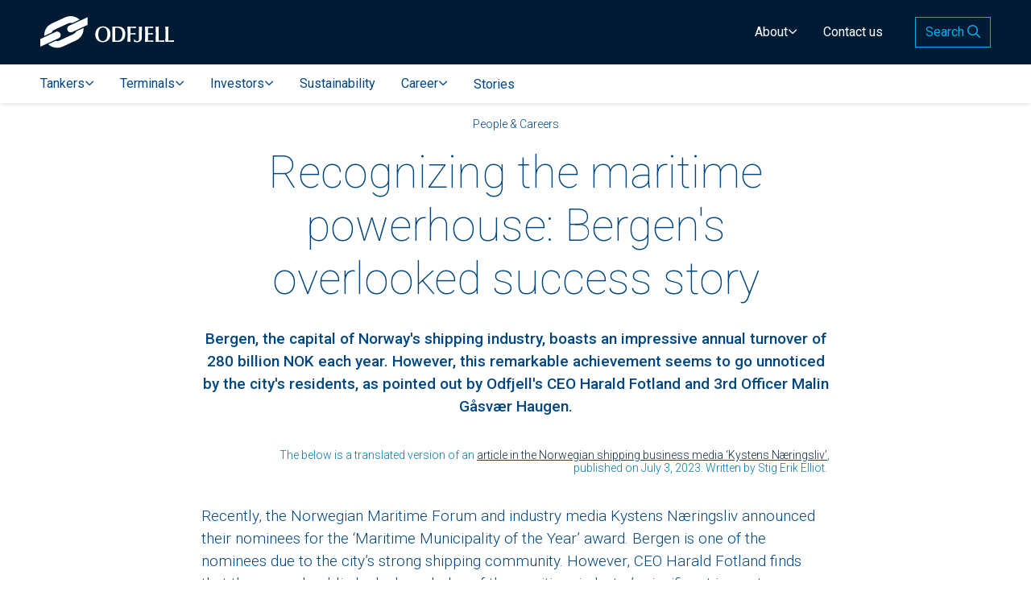

--- FILE ---
content_type: text/html; charset=UTF-8
request_url: https://www.odfjell.com/about/our-stories/recognizing-the-maritime-powerhouse-bergens-overlooked-success-story/
body_size: 9106
content:
<!DOCTYPE html>
<html lang="en-US">
<head>
  <meta charset="UTF-8">
  <meta name="viewport" content="width=device-width, initial-scale=1.0">
  <link rel="apple-touch-icon" sizes="57x57" href="https://www.odfjell.com/favicon/apple-icon-57x57.png">
  <link rel="apple-touch-icon" sizes="60x60" href="https://www.odfjell.com/favicon/apple-icon-60x60.png">
  <link rel="apple-touch-icon" sizes="72x72" href="https://www.odfjell.com/favicon/apple-icon-72x72.png">
  <link rel="apple-touch-icon" sizes="76x76" href="https://www.odfjell.com/favicon/apple-icon-76x76.png">
  <link rel="apple-touch-icon" sizes="114x114" href="https://www.odfjell.com/favicon/apple-icon-114x114.png">
  <link rel="apple-touch-icon" sizes="120x120" href="https://www.odfjell.com/favicon/apple-icon-120x120.png">
  <link rel="apple-touch-icon" sizes="144x144" href="https://www.odfjell.com/favicon/apple-icon-144x144.png">
  <link rel="apple-touch-icon" sizes="152x152" href="https://www.odfjell.com/favicon/apple-icon-152x152.png">
  <link rel="apple-touch-icon" sizes="180x180" href="https://www.odfjell.com/favicon/apple-icon-180x180.png">
  <link rel="icon" type="image/png" sizes="192x192"  href="https://www.odfjell.com/favicon/android-icon-192x192.png">
  <link rel="icon" type="image/png" sizes="32x32" href="https://www.odfjell.com/favicon/favicon-32x32.png">
  <link rel="icon" type="image/png" sizes="96x96" href="https://www.odfjell.com/favicon/favicon-96x96.png">
  <link rel="icon" type="image/png" sizes="16x16" href="https://www.odfjell.com/favicon/favicon-16x16.png">
  <link rel="manifest" href="https://www.odfjell.com/favicon/manifest.json">
  <meta name="msapplication-TileColor" content="#ffffff">
  <meta name="msapplication-TileImage" content="https://www.odfjell.com/favicon/ms-icon-144x144.png">
  <meta name="theme-color" content="#ffffff">
  <title>Recognizing the maritime powerhouse: Bergen's overlooked success story | Odfjell</title>
<meta name="description" content="Bergen, the capital of Norway&#039;s shipping industry, boasts an impressive annual turnover of 280 billion NOK each year. However, this remarkable achievement seems to go unnoticed by the city&#039;s residents, as pointed out by Odfjell&#039;s CEO Harald Fotland and 3rd Officer Malin Gåsvær Haugen.">
<meta name="keywords" content="">
<meta property="og:title" content="Recognizing the maritime powerhouse: Bergen's overlooked success story" />
<meta property="og:description" content="Bergen, the capital of Norway&#039;s shipping industry, boasts an impressive annual turnover of 280 billion NOK each year. However, this remarkable achievement seems to go unnoticed by the city&#039;s residents, as pointed out by Odfjell&#039;s CEO Harald Fotland and 3rd Officer Malin Gåsvær Haugen." />
<meta property="og:image" content="https://st-484u2x1fcj.nf.cdn.netflexapp.com/media/l/1200x630/1690279252/screenshot-2023-07-25-at-12-00-09.png" />

<meta name="twitter:defaults:card" content="summary_large_image" />
<meta name="twitter:defaults:site" content="" />
<meta name="twitter:title" content="Recognizing the maritime powerhouse: Bergen's overlooked success story" />
<meta name="twitter:image" content="https://st-484u2x1fcj.nf.cdn.netflexapp.com/media/l/1200x630/1690279252/screenshot-2023-07-25-at-12-00-09.png" />
<meta name="twitter:description" content="Bergen, the capital of Norway&#039;s shipping industry, boasts an impressive annual turnover of 280 billion NOK each year. However, this remarkable achievement seems to go unnoticed by the city&#039;s residents, as pointed out by Odfjell&#039;s CEO Harald Fotland and 3rd Officer Malin Gåsvær Haugen." />
<meta name="twitter:card" content="summary_large_image" />
<script type="application/ld+json">{"@context":"https:\/\/schema.org","@type":"WebPage","name":"Recognizing the maritime powerhouse: Bergen's overlooked success story","description":"Bergen, the capital of Norway's shipping industry, boasts an impressive annual turnover of 280 billion NOK each year. However, this remarkable achievement seems to go unnoticed by the city's residents, as pointed out by Odfjell's CEO Harald Fotland and 3rd Officer Malin Gåsvær Haugen.","image":"https:\/\/st-484u2x1fcj.nf.cdn.netflexapp.com\/media\/l\/1200x630\/1690279252\/screenshot-2023-07-25-at-12-00-09.png"}</script>

  <link rel="preconnect" href="https://fonts.googleapis.com">
  <link rel="preconnect" href="https://fonts.gstatic.com" crossorigin>
  <link href="https://fonts.googleapis.com/css2?family=Roboto:wght@100;300;400;500;700&display=swap" rel="stylesheet">
  <link
    rel="preload"
    as="style"
    href="https://www.odfjell.com/css/app.css?id=35dec4d45930c442ced9"
          >

  <link
    rel="preload"
    as="script"
    href="https://www.odfjell.com/js/app.js?id=80517f14af02605924d6"
          >

  <link
    rel="stylesheet"
    type="text/css"
    href="https://www.odfjell.com/css/app.css?id=35dec4d45930c442ced9"
          >

  <!-- Google Analytics -->
  <meta name="google-site-verification" content="AmY8A5Q8HphLLLBS2fr6I9Vz4rY13LcvnSKZ2zRIrO4" />
  <meta name="facebook-domain-verification" content="uud44h82hgdvbk7kk9qtzi1bw370bz" />

  <script type="text/javascript">
    var _gaq = _gaq || [];
    _gaq.push(['_setAccount', 'UA-15208389-1']);
    _gaq.push(['_trackPageview']);

    (function() {
        var ga = document.createElement('script'); ga.type = 'text/javascript'; ga.async = true;
        ga.src = ('https:' == document.location.protocol ? 'https://ssl' : 'http://www') + '.google-analytics.com/ga.js';
        var s = document.getElementsByTagName('script')[0]; s.parentNode.insertBefore(ga, s);
    })();
  </script>
  
</head>
<body>

  <div id="app">
    <a
  href="#content"
  id="skip-to-content"
  tabindex="2"
>Skip to content</a>

<header id="page-header">
  <v-page-header
    logo-src="https://st-484u2x1fcj.nf.cdn.netflexapp.com/media/l/165x40/1699608831/odfjell-logo-white.svg"
    logo-alt="Odfjell"
    logo-href="/"
    nav-toggle-collapsed-label="Menu"
    nav-toggle-expanded-label="Close"
    search-input-label="Search"
    search-button-label="Search"
    :main-nav-items="[{&quot;id&quot;:10006,&quot;title&quot;:&quot;Tankers&quot;,&quot;url&quot;:&quot;\/tankers&quot;,&quot;target&quot;:&quot;_self&quot;,&quot;type&quot;:&quot;page&quot;,&quot;active&quot;:false,&quot;children&quot;:[{&quot;id&quot;:10102,&quot;title&quot;:&quot;Odfjell Tankers&quot;,&quot;url&quot;:&quot;\/tankers\/odfjell-tankers&quot;,&quot;target&quot;:&quot;_self&quot;,&quot;type&quot;:&quot;page&quot;,&quot;active&quot;:false,&quot;children&quot;:[]},{&quot;id&quot;:10032,&quot;title&quot;:&quot;Odfjell Ship Management&quot;,&quot;url&quot;:&quot;\/tankers\/shipmanagement&quot;,&quot;target&quot;:&quot;_self&quot;,&quot;type&quot;:&quot;page&quot;,&quot;active&quot;:false,&quot;children&quot;:[]},{&quot;id&quot;:10034,&quot;title&quot;:&quot;Our ships&quot;,&quot;url&quot;:&quot;\/tankers\/fleet&quot;,&quot;target&quot;:&quot;_self&quot;,&quot;type&quot;:&quot;page&quot;,&quot;active&quot;:false,&quot;children&quot;:[]},{&quot;id&quot;:10111,&quot;title&quot;:&quot;Our fleet&quot;,&quot;url&quot;:&quot;\/tankers\/our-fleet&quot;,&quot;target&quot;:&quot;_self&quot;,&quot;type&quot;:&quot;page&quot;,&quot;active&quot;:false,&quot;children&quot;:[]}]},{&quot;id&quot;:10007,&quot;title&quot;:&quot;Terminals&quot;,&quot;url&quot;:&quot;\/terminals&quot;,&quot;target&quot;:&quot;_self&quot;,&quot;type&quot;:&quot;page&quot;,&quot;active&quot;:false,&quot;children&quot;:[{&quot;id&quot;:10046,&quot;title&quot;:&quot;Charleston,  USA&quot;,&quot;url&quot;:&quot;\/terminals\/charleston-usa&quot;,&quot;target&quot;:&quot;_self&quot;,&quot;type&quot;:&quot;page&quot;,&quot;active&quot;:false,&quot;children&quot;:[]},{&quot;id&quot;:10045,&quot;title&quot;:&quot;Houston, USA&quot;,&quot;url&quot;:&quot;\/terminals\/houston-usa&quot;,&quot;target&quot;:&quot;_self&quot;,&quot;type&quot;:&quot;page&quot;,&quot;active&quot;:false,&quot;children&quot;:[]},{&quot;id&quot;:10039,&quot;title&quot;:&quot;Noord Natie,  Belgium&quot;,&quot;url&quot;:&quot;\/terminals\/noord-natie-belgium&quot;,&quot;target&quot;:&quot;_self&quot;,&quot;type&quot;:&quot;page&quot;,&quot;active&quot;:false,&quot;children&quot;:[]},{&quot;id&quot;:10060,&quot;title&quot;:&quot;Ulsan, Korea&quot;,&quot;url&quot;:&quot;\/terminals\/ulsan-korea&quot;,&quot;target&quot;:null,&quot;type&quot;:&quot;page&quot;,&quot;active&quot;:false,&quot;children&quot;:[]},{&quot;id&quot;:10061,&quot;title&quot;:&quot;Associated terminals&quot;,&quot;url&quot;:&quot;\/terminals\/associated-terminals&quot;,&quot;target&quot;:null,&quot;type&quot;:&quot;page&quot;,&quot;active&quot;:false,&quot;children&quot;:[]}]},{&quot;id&quot;:10008,&quot;title&quot;:&quot;Investors&quot;,&quot;url&quot;:&quot;\/investor&quot;,&quot;target&quot;:&quot;_self&quot;,&quot;type&quot;:&quot;page&quot;,&quot;active&quot;:false,&quot;children&quot;:[{&quot;id&quot;:10018,&quot;title&quot;:&quot;Reports and Presentations&quot;,&quot;url&quot;:&quot;\/investors\/reports-and-presentations&quot;,&quot;target&quot;:&quot;_self&quot;,&quot;type&quot;:&quot;page&quot;,&quot;active&quot;:false,&quot;children&quot;:[]},{&quot;id&quot;:10016,&quot;title&quot;:&quot;Share information&quot;,&quot;url&quot;:&quot;\/investors\/share-information&quot;,&quot;target&quot;:&quot;_self&quot;,&quot;type&quot;:&quot;page&quot;,&quot;active&quot;:false,&quot;children&quot;:[]},{&quot;id&quot;:10017,&quot;title&quot;:&quot;Press releases&quot;,&quot;url&quot;:&quot;\/investors\/press-releases&quot;,&quot;target&quot;:&quot;_self&quot;,&quot;type&quot;:&quot;page&quot;,&quot;active&quot;:false,&quot;children&quot;:[]},{&quot;id&quot;:10113,&quot;title&quot;:&quot;General Meetings&quot;,&quot;url&quot;:&quot;\/investor\/general-meetings&quot;,&quot;target&quot;:null,&quot;type&quot;:&quot;page&quot;,&quot;active&quot;:false,&quot;children&quot;:[]},{&quot;id&quot;:10019,&quot;title&quot;:&quot;Bonds&quot;,&quot;url&quot;:&quot;\/investors\/bonds&quot;,&quot;target&quot;:&quot;_self&quot;,&quot;type&quot;:&quot;page&quot;,&quot;active&quot;:false,&quot;children&quot;:[]},{&quot;id&quot;:10115,&quot;title&quot;:&quot;Webcast&quot;,&quot;url&quot;:&quot;\/investor\/webcast&quot;,&quot;target&quot;:&quot;_self&quot;,&quot;type&quot;:&quot;page&quot;,&quot;active&quot;:false,&quot;children&quot;:[]}]},{&quot;id&quot;:10117,&quot;title&quot;:&quot;Sustainability&quot;,&quot;url&quot;:&quot;\/sustainability&quot;,&quot;target&quot;:&quot;_self&quot;,&quot;type&quot;:&quot;page&quot;,&quot;active&quot;:false,&quot;children&quot;:[]},{&quot;id&quot;:10009,&quot;title&quot;:&quot;Career&quot;,&quot;url&quot;:&quot;\/career&quot;,&quot;target&quot;:&quot;_self&quot;,&quot;type&quot;:&quot;page&quot;,&quot;active&quot;:false,&quot;children&quot;:[{&quot;id&quot;:10014,&quot;title&quot;:&quot;Seafarers &amp; Competence Development&quot;,&quot;url&quot;:&quot;\/career\/odfjell-academy&quot;,&quot;target&quot;:&quot;_self&quot;,&quot;type&quot;:&quot;page&quot;,&quot;active&quot;:false,&quot;children&quot;:[]},{&quot;id&quot;:10013,&quot;title&quot;:&quot;People &amp; Careers&quot;,&quot;url&quot;:&quot;\/career\/people&quot;,&quot;target&quot;:&quot;_self&quot;,&quot;type&quot;:&quot;page&quot;,&quot;active&quot;:false,&quot;children&quot;:[]},{&quot;id&quot;:10015,&quot;title&quot;:&quot;Vacancies&quot;,&quot;url&quot;:&quot;\/career\/vacancies&quot;,&quot;target&quot;:null,&quot;type&quot;:&quot;page&quot;,&quot;active&quot;:false,&quot;children&quot;:[]},{&quot;id&quot;:10012,&quot;title&quot;:&quot;The Odfjell culture&quot;,&quot;url&quot;:&quot;\/career\/the-odfjell-culture&quot;,&quot;target&quot;:&quot;_self&quot;,&quot;type&quot;:&quot;page&quot;,&quot;active&quot;:false,&quot;children&quot;:[]}]},{&quot;id&quot;:10011,&quot;title&quot;:&quot;Stories&quot;,&quot;url&quot;:&quot;\/about\/our-stories&quot;,&quot;target&quot;:&quot;_self&quot;,&quot;type&quot;:&quot;page&quot;,&quot;active&quot;:true,&quot;children&quot;:[]}]"
    :support-nav-items="[{&quot;id&quot;:10004,&quot;title&quot;:&quot;About&quot;,&quot;url&quot;:&quot;\/about&quot;,&quot;target&quot;:&quot;_self&quot;,&quot;type&quot;:&quot;page&quot;,&quot;active&quot;:false,&quot;children&quot;:[{&quot;id&quot;:10027,&quot;title&quot;:&quot;Our business&quot;,&quot;url&quot;:&quot;\/about\/our-business&quot;,&quot;target&quot;:null,&quot;type&quot;:&quot;page&quot;,&quot;active&quot;:false,&quot;children&quot;:[]},{&quot;id&quot;:10028,&quot;title&quot;:&quot;Our organization&quot;,&quot;url&quot;:&quot;\/about\/our-organization&quot;,&quot;target&quot;:&quot;_self&quot;,&quot;type&quot;:&quot;page&quot;,&quot;active&quot;:false,&quot;children&quot;:[]},{&quot;id&quot;:10029,&quot;title&quot;:&quot;Our history&quot;,&quot;url&quot;:&quot;\/about\/our-history&quot;,&quot;target&quot;:null,&quot;type&quot;:&quot;page&quot;,&quot;active&quot;:false,&quot;children&quot;:[]},{&quot;id&quot;:10106,&quot;title&quot;:&quot;Media&quot;,&quot;url&quot;:&quot;\/about\/media&quot;,&quot;target&quot;:null,&quot;type&quot;:&quot;page&quot;,&quot;active&quot;:false,&quot;children&quot;:[]}]},{&quot;id&quot;:10005,&quot;title&quot;:&quot;Contact us&quot;,&quot;url&quot;:&quot;\/contact-us&quot;,&quot;target&quot;:&quot;_self&quot;,&quot;type&quot;:&quot;page&quot;,&quot;active&quot;:false,&quot;children&quot;:[]}]"
  ></v-page-header>
</header>
    <main class="main" id="content">
      <div class="site-content main-container">

  
  <div class="container">
      </div>

    <article class="section post-detail py-3">
      <div class="container">
        <div class="row">
          <div class="col-md-10 col-lg-8 mx-md-auto">
            <header class="entry-title text-center">

                              <span class="story-category navyblue mb-3">
                                          People &amp; Careers                                      </span>
              
              <h1 class="mt-3">Recognizing the maritime powerhouse: Bergen&#039;s overlooked success story</h1>
              <p class="intro">Bergen, the capital of Norway&#039;s shipping industry, boasts an impressive annual turnover of 280 billion NOK each year. However, this remarkable achievement seems to go unnoticed by the city&#039;s residents, as pointed out by Odfjell&#039;s CEO Harald Fotland and 3rd Officer Malin Gåsvær Haugen.</p>
            </header>
          </div>
        </div>

        <div class="row">
          <div class="col-lg-10  mx-lg-auto">
                        </div>
        </div>
      </div>

      <div class="entry-post-content mt-2">
                  <div class="container">
  <div class="row">
    <div class="col-md-10 col-lg-8 mx-md-auto">
      <h6 style="text-align: right;"><span class="txt-blue">The below is a translated version of an <a href="https://www.kystens.no/nyheter/de-forvalter-de-glemte-milliardverdiene-i-bergen/2-1-1474507">article in the Norwegian shipping business media ‘Kystens Næringsliv’</a>,<br />
published on July 3, 2023. Written by Stig Erik Elliot. </span></h6>

<p><br />
Recently, the Norwegian Maritime Forum and industry media Kystens Næringsliv announced their nominees for the ‘Maritime Municipality of the Year’ award. Bergen is one of the nominees due to the city’s strong shipping community. However, CEO Harald Fotland finds that the general public lacks knowledge of the maritime industry’s significant impact.</p>
<quillbot-extension-portal></quillbot-extension-portal><quillbot-extension-portal></quillbot-extension-portal><quillbot-extension-portal></quillbot-extension-portal><quillbot-extension-portal></quillbot-extension-portal><quillbot-extension-portal></quillbot-extension-portal><quillbot-extension-portal></quillbot-extension-portal><quillbot-extension-portal></quillbot-extension-portal><quillbot-extension-portal></quillbot-extension-portal><quillbot-extension-portal></quillbot-extension-portal>
    </div>
  </div>
</div>
                  <div class="container">
  <div class="row block-image light ">
    <div class="col-lg-10 mx-lg-auto">
      <div class="row m-0">
        <div class="col-sm-6 p-0">
          <picture >
      <source srcset="https://st-484u2x1fcj.nf.cdn.netflexapp.com/media/rc/540x357/1690279252/screenshot-2023-07-25-at-12-00-09.png?src=320w&res=1x 1x ,https://st-484u2x1fcj.nf.cdn.netflexapp.com/media/rc/540x357/1690279252/screenshot-2023-07-25-at-12-00-09.png?src=320w&res=2x 2x" media="(max-width: 320px)">
      <source srcset="https://st-484u2x1fcj.nf.cdn.netflexapp.com/media/rc/540x357/1690279252/screenshot-2023-07-25-at-12-00-09.png?src=480w&res=1x 1x ,https://st-484u2x1fcj.nf.cdn.netflexapp.com/media/rc/540x357/1690279252/screenshot-2023-07-25-at-12-00-09.png?src=480w&res=2x 2x" media="(max-width: 480px)">
      <source srcset="https://st-484u2x1fcj.nf.cdn.netflexapp.com/media/rc/540x357/1690279252/screenshot-2023-07-25-at-12-00-09.png?src=768w&res=1x 1x ,https://st-484u2x1fcj.nf.cdn.netflexapp.com/media/rc/540x357/1690279252/screenshot-2023-07-25-at-12-00-09.png?src=768w&res=2x 2x" media="(max-width: 768px)">
      <source srcset="https://st-484u2x1fcj.nf.cdn.netflexapp.com/media/rc/540x357/1690279252/screenshot-2023-07-25-at-12-00-09.png?src=992w&res=1x 1x ,https://st-484u2x1fcj.nf.cdn.netflexapp.com/media/rc/540x357/1690279252/screenshot-2023-07-25-at-12-00-09.png?src=992w&res=2x 2x" media="(max-width: 992px)">
      <source srcset="https://st-484u2x1fcj.nf.cdn.netflexapp.com/media/rc/540x357/1690279252/screenshot-2023-07-25-at-12-00-09.png?src=1200w&res=1x 1x ,https://st-484u2x1fcj.nf.cdn.netflexapp.com/media/rc/540x357/1690279252/screenshot-2023-07-25-at-12-00-09.png?src=1200w&res=2x 2x" media="(max-width: 1200px)">
      <source srcset="https://st-484u2x1fcj.nf.cdn.netflexapp.com/media/rc/540x357/1690279252/screenshot-2023-07-25-at-12-00-09.png?src=1440w&res=1x 1x ,https://st-484u2x1fcj.nf.cdn.netflexapp.com/media/rc/540x357/1690279252/screenshot-2023-07-25-at-12-00-09.png?src=1440w&res=2x 2x" media="(max-width: 1440px)">
      <source srcset="https://st-484u2x1fcj.nf.cdn.netflexapp.com/media/rc/540x357/1690279252/screenshot-2023-07-25-at-12-00-09.png?src=1920w&res=1x 1x ,https://st-484u2x1fcj.nf.cdn.netflexapp.com/media/rc/540x357/1690279252/screenshot-2023-07-25-at-12-00-09.png?src=1920w&res=2x 2x" media="(max-width: 1920px)">
        <img class="image" src="https://st-484u2x1fcj.nf.cdn.netflexapp.com/media/rc/540x357/1690279252/screenshot-2023-07-25-at-12-00-09.png" srcset="https://st-484u2x1fcj.nf.cdn.netflexapp.com/media/rc/540x357/1690279252/screenshot-2023-07-25-at-12-00-09.png?res=1x 1x, https://st-484u2x1fcj.nf.cdn.netflexapp.com/media/rc/540x357/1690279252/screenshot-2023-07-25-at-12-00-09.png?res=2x 2x" title="" alt="" loading="lazy">
  </picture>
        </div>
        <div class="col-sm-6 p-0 text d-flex">
          <div class="text-inner align-self-center">
            <p><strong>"Most people remain unaware of the multitude of job opportunities created, the immense value generated, the expertise contributed, and the far-reaching ripple effects of this industry"</strong><br />
says Fotland, receiving approving nods from Haugen.</p>
<quillbot-extension-portal></quillbot-extension-portal><quillbot-extension-portal></quillbot-extension-portal><quillbot-extension-portal></quillbot-extension-portal><quillbot-extension-portal></quillbot-extension-portal><quillbot-extension-portal></quillbot-extension-portal><quillbot-extension-portal></quillbot-extension-portal><quillbot-extension-portal></quillbot-extension-portal><quillbot-extension-portal></quillbot-extension-portal><quillbot-extension-portal></quillbot-extension-portal><quillbot-extension-portal></quillbot-extension-portal><quillbot-extension-portal></quillbot-extension-portal><quillbot-extension-portal></quillbot-extension-portal><quillbot-extension-portal></quillbot-extension-portal>
          </div>
        </div>
      </div>
    </div>
  </div>
</div>
                  <div class="container">
  <div class="row">
    <div class="col-md-10 col-lg-8 mx-md-auto">
      <h2>Prejudices</h2>

<p>While Fotland is Odfjell’s CEO, responsible for leading a shipping company with a turnover of 12 billion NOK and an operating profit of 2.2 billion NOK last year, Malin Gåsvær Haugen recently had her first trip as a 3rd officer on one of the company’s chemical tankers.</p>

<p>She has dreamt of a seafaring life since she was young. Both her grandfathers were sailors, and Malin grew up hearing stories about their experiences.</p>

<blockquote>
<p>"Today people have little knowledge about the industry unless they have family members working in it. It’s a shame," she says.</p>
</blockquote>

<p>Fotland suggests that biases associated with shipping may contribute to this lack of awareness.</p>

<blockquote>
<p>"When people hear the term 'shipowner,' they often think of whiskey glasses, cigars, and names like Anders Jahre and Hilmar Reksten. That's not how I perceive the industry. Those involved in shipping are passionate about the business, about the local community, and they want to create something." </p>
</blockquote>

<h2>Significant transformation</h2>

<p>Fotland took over as CEO of Odfjell in May 2022, but he has a lengthy relationship with the company. As Odfjell's chief of staff, he oversaw a significant transformation that culminated in 2015. Odfjell was not profitable, and had sky-high debt and expenses. Thus, 80 positions out of 230 at the headquarters had to be eliminated. Today, a significant number of these positions have been reinstated.</p>

<p>Odfjell's operations in Bergen currently employ over 170 employees who operate around the clock on contracts and tanker operations, transporting over 15 million tons of edible oils, hand sanitizers, and 600 other liquid substances and chemicals worldwide each year.</p>

<p>The fleet of around 80 vessels employs approximately 1,600 seafarers, some of them Norwegian like Malin, others foreign. The fact that Norwegian shipping companies employ foreign seafarers has been used to argue against the industry in terms of its significance domestically. This is a concept that does not sit well with Fotland:</p>

<blockquote>
<p>“The notion that Norwegian shipping companies employing foreign seafarers diminishes the industry's domestic significance is too simplistic. One must consider the interconnections and what is created throughout the maritime value chain."</p>
</blockquote>

<h2>Ripple effects</h2>

<p>Highlighting the ripple effects within the industry, Fotland cites industry mogul Trond Mohn's journey and the development of Frank Mohn, later known as Framo. Beginning as a pump supplier for fishing vessels, the company experienced remarkable progress when it expanded to become a supplier to the shipping industry.</p>

<blockquote>
<p>"Odfjell alone relies on somewhere between 2,000 and 2,500 pumps from Framo. If we include companies like Utkilen, Seatrans, Hansa Tankers, and Westfal-Larsen, the Bergen-based shipping companies have purchased pumps of considerable value from Framo. We are dependent on and develop each other in the maritime industry," says Fotland.</p>
</blockquote>

<h2>Good training</h2>

<p>Malin Gåsvær Haugen has experienced what she believes to be one of Odfjell's other competitive advantages: solid training and the willingness to invest in Norwegian youth seeking a career at sea.</p>
<quillbot-extension-portal></quillbot-extension-portal><quillbot-extension-portal></quillbot-extension-portal><quillbot-extension-portal></quillbot-extension-portal><quillbot-extension-portal></quillbot-extension-portal><quillbot-extension-portal></quillbot-extension-portal><quillbot-extension-portal></quillbot-extension-portal><quillbot-extension-portal></quillbot-extension-portal><quillbot-extension-portal></quillbot-extension-portal><quillbot-extension-portal></quillbot-extension-portal><quillbot-extension-portal></quillbot-extension-portal><quillbot-extension-portal></quillbot-extension-portal>
    </div>
  </div>
</div>
                  <div class="container">
  <div class="row">
    <div class="col-lg-10 mx-lg-auto single-image text-center ">
      <picture >
      <source srcset="https://st-484u2x1fcj.nf.cdn.netflexapp.com/media/l/980x753/1688544531/ce66e873326a4602946dd22c79ac7455.jpg?src=320w&res=1x 1x ,https://st-484u2x1fcj.nf.cdn.netflexapp.com/media/l/980x753/1688544531/ce66e873326a4602946dd22c79ac7455.jpg?src=320w&res=2x 2x" media="(max-width: 320px)">
      <source srcset="https://st-484u2x1fcj.nf.cdn.netflexapp.com/media/l/980x753/1688544531/ce66e873326a4602946dd22c79ac7455.jpg?src=480w&res=1x 1x ,https://st-484u2x1fcj.nf.cdn.netflexapp.com/media/l/980x753/1688544531/ce66e873326a4602946dd22c79ac7455.jpg?src=480w&res=2x 2x" media="(max-width: 480px)">
      <source srcset="https://st-484u2x1fcj.nf.cdn.netflexapp.com/media/l/980x753/1688544531/ce66e873326a4602946dd22c79ac7455.jpg?src=768w&res=1x 1x ,https://st-484u2x1fcj.nf.cdn.netflexapp.com/media/l/980x753/1688544531/ce66e873326a4602946dd22c79ac7455.jpg?src=768w&res=2x 2x" media="(max-width: 768px)">
      <source srcset="https://st-484u2x1fcj.nf.cdn.netflexapp.com/media/l/980x753/1688544531/ce66e873326a4602946dd22c79ac7455.jpg?src=992w&res=1x 1x ,https://st-484u2x1fcj.nf.cdn.netflexapp.com/media/l/980x753/1688544531/ce66e873326a4602946dd22c79ac7455.jpg?src=992w&res=2x 2x" media="(max-width: 992px)">
      <source srcset="https://st-484u2x1fcj.nf.cdn.netflexapp.com/media/l/980x753/1688544531/ce66e873326a4602946dd22c79ac7455.jpg?src=1200w&res=1x 1x ,https://st-484u2x1fcj.nf.cdn.netflexapp.com/media/l/980x753/1688544531/ce66e873326a4602946dd22c79ac7455.jpg?src=1200w&res=2x 2x" media="(max-width: 1200px)">
      <source srcset="https://st-484u2x1fcj.nf.cdn.netflexapp.com/media/l/980x753/1688544531/ce66e873326a4602946dd22c79ac7455.jpg?src=1440w&res=1x 1x ,https://st-484u2x1fcj.nf.cdn.netflexapp.com/media/l/980x753/1688544531/ce66e873326a4602946dd22c79ac7455.jpg?src=1440w&res=2x 2x" media="(max-width: 1440px)">
      <source srcset="https://st-484u2x1fcj.nf.cdn.netflexapp.com/media/l/980x753/1688544531/ce66e873326a4602946dd22c79ac7455.jpg?src=1920w&res=1x 1x ,https://st-484u2x1fcj.nf.cdn.netflexapp.com/media/l/980x753/1688544531/ce66e873326a4602946dd22c79ac7455.jpg?src=1920w&res=2x 2x" media="(max-width: 1920px)">
        <img class="d-block w-100" src="https://st-484u2x1fcj.nf.cdn.netflexapp.com/media/l/980x753/1688544531/ce66e873326a4602946dd22c79ac7455.jpg" srcset="https://st-484u2x1fcj.nf.cdn.netflexapp.com/media/l/980x753/1688544531/ce66e873326a4602946dd22c79ac7455.jpg?res=1x 1x, https://st-484u2x1fcj.nf.cdn.netflexapp.com/media/l/980x753/1688544531/ce66e873326a4602946dd22c79ac7455.jpg?res=2x 2x" title="" alt="" loading="lazy">
  </picture>
      <p class="image-caption">Malin Gåsvær Haugen on the bridge during a crossing of the Pacific Ocean.</p>
    </div>
  </div>
</div>
                  <div class="container">
  <div class="row">
    <div class="col-md-10 col-lg-8 mx-md-auto">
      <p>After sailing for a year on a frigate in the Norwegian defense forces, she obtained a bachelor's degree from the University of Southeast Norway. Alongside her studies, she worked at Grieg Green to learn more about how the industry operates. Through other students she heard about Odfjell and how the company work with its cadets.</p>

<blockquote>
<p>"I felt Odfjell was a good choice as it offered the safety of sailing with several Norwegians and had a positive reputation for training. And I haven't regretted my choice. You receive good support, and people are treated well."</p>
</blockquote>

<h2>Land-based job</h2>

<p>Even though Haugen has chosen to pursue a master's degree at the University of Southeast Norway in order to obtain a land-based job in the future, she emphasizes that a land-based career is not in her immediate plans:</p>

<blockquote>
<p>"I intend to continue sailing even after completing my master's. When you work on board you're away for a long time, but you also have long periods of leave. That suits me."<br />
 </p>
</blockquote>
<quillbot-extension-portal></quillbot-extension-portal><quillbot-extension-portal></quillbot-extension-portal><quillbot-extension-portal></quillbot-extension-portal><quillbot-extension-portal></quillbot-extension-portal><quillbot-extension-portal></quillbot-extension-portal><quillbot-extension-portal></quillbot-extension-portal><quillbot-extension-portal></quillbot-extension-portal><quillbot-extension-portal></quillbot-extension-portal><quillbot-extension-portal></quillbot-extension-portal><quillbot-extension-portal></quillbot-extension-portal><quillbot-extension-portal></quillbot-extension-portal>
    </div>
  </div>
</div>
                  <div class="container">
  <div class="row double-image pt-0 ">
    <div class="col-sm-4 offset-sm-1">
      <picture class="d-block w-100">
      <source srcset="https://st-484u2x1fcj.nf.cdn.netflexapp.com/media/rc/270x167/1688544530/36718301cd41e5fb4387fd568f22b472.jpg?src=320w&res=1x 1x ,https://st-484u2x1fcj.nf.cdn.netflexapp.com/media/rc/270x167/1688544530/36718301cd41e5fb4387fd568f22b472.jpg?src=320w&res=2x 2x" media="(max-width: 320px)">
      <source srcset="https://st-484u2x1fcj.nf.cdn.netflexapp.com/media/rc/430x248/1688544530/36718301cd41e5fb4387fd568f22b472.jpg?src=480w&res=1x 1x ,https://st-484u2x1fcj.nf.cdn.netflexapp.com/media/rc/430x248/1688544530/36718301cd41e5fb4387fd568f22b472.jpg?src=480w&res=2x 2x" media="(max-width: 480px)">
      <source srcset="https://st-484u2x1fcj.nf.cdn.netflexapp.com/media/rc/520x468/1688544530/36718301cd41e5fb4387fd568f22b472.jpg?src=768w&res=1x 1x ,https://st-484u2x1fcj.nf.cdn.netflexapp.com/media/rc/520x468/1688544530/36718301cd41e5fb4387fd568f22b472.jpg?src=768w&res=2x 2x" media="(max-width: 768px)">
      <source srcset="https://st-484u2x1fcj.nf.cdn.netflexapp.com/media/rc/210x200/1688544530/36718301cd41e5fb4387fd568f22b472.jpg?src=992w&res=1x 1x ,https://st-484u2x1fcj.nf.cdn.netflexapp.com/media/rc/210x200/1688544530/36718301cd41e5fb4387fd568f22b472.jpg?src=992w&res=2x 2x" media="(max-width: 992px)">
      <source srcset="https://st-484u2x1fcj.nf.cdn.netflexapp.com/media/rc/290x275/1688544530/36718301cd41e5fb4387fd568f22b472.jpg?src=1200w&res=1x 1x ,https://st-484u2x1fcj.nf.cdn.netflexapp.com/media/rc/290x275/1688544530/36718301cd41e5fb4387fd568f22b472.jpg?src=1200w&res=2x 2x" media="(max-width: 1200px)">
      <source srcset="https://st-484u2x1fcj.nf.cdn.netflexapp.com/media/rc/370x348/1688544530/36718301cd41e5fb4387fd568f22b472.jpg?src=1440w&res=1x 1x ,https://st-484u2x1fcj.nf.cdn.netflexapp.com/media/rc/370x348/1688544530/36718301cd41e5fb4387fd568f22b472.jpg?src=1440w&res=2x 2x" media="(max-width: 1440px)">
      <source srcset="https://st-484u2x1fcj.nf.cdn.netflexapp.com/media/rc/370x348/1688544530/36718301cd41e5fb4387fd568f22b472.jpg?src=1920w&res=1x 1x ,https://st-484u2x1fcj.nf.cdn.netflexapp.com/media/rc/370x348/1688544530/36718301cd41e5fb4387fd568f22b472.jpg?src=1920w&res=2x 2x" media="(max-width: 1920px)">
        <img class="d-block w-100" src="https://st-484u2x1fcj.nf.cdn.netflexapp.com/media/rc/370x348/1688544530/36718301cd41e5fb4387fd568f22b472.jpg" srcset="https://st-484u2x1fcj.nf.cdn.netflexapp.com/media/rc/370x348/1688544530/36718301cd41e5fb4387fd568f22b472.jpg?res=1x 1x, https://st-484u2x1fcj.nf.cdn.netflexapp.com/media/rc/370x348/1688544530/36718301cd41e5fb4387fd568f22b472.jpg?res=2x 2x" title="" alt="" loading="lazy">
  </picture>
      <p class="image-caption"></p>
    </div>
    <div class="col-sm-6">
      <picture class="d-block w-100">
      <source srcset="https://st-484u2x1fcj.nf.cdn.netflexapp.com/media/rc/270x167/1688546147/d07a6129203eb33bba9cb358c3130e85-tttt.jpg?src=320w&res=1x 1x ,https://st-484u2x1fcj.nf.cdn.netflexapp.com/media/rc/270x167/1688546147/d07a6129203eb33bba9cb358c3130e85-tttt.jpg?src=320w&res=2x 2x" media="(max-width: 320px)">
      <source srcset="https://st-484u2x1fcj.nf.cdn.netflexapp.com/media/rc/430x248/1688546147/d07a6129203eb33bba9cb358c3130e85-tttt.jpg?src=480w&res=1x 1x ,https://st-484u2x1fcj.nf.cdn.netflexapp.com/media/rc/430x248/1688546147/d07a6129203eb33bba9cb358c3130e85-tttt.jpg?src=480w&res=2x 2x" media="(max-width: 480px)">
      <source srcset="https://st-484u2x1fcj.nf.cdn.netflexapp.com/media/rc/525x302/1688546147/d07a6129203eb33bba9cb358c3130e85-tttt.jpg?src=768w&res=1x 1x ,https://st-484u2x1fcj.nf.cdn.netflexapp.com/media/rc/525x302/1688546147/d07a6129203eb33bba9cb358c3130e85-tttt.jpg?src=768w&res=2x 2x" media="(max-width: 768px)">
      <source srcset="https://st-484u2x1fcj.nf.cdn.netflexapp.com/media/rc/325x200/1688546147/d07a6129203eb33bba9cb358c3130e85-tttt.jpg?src=992w&res=1x 1x ,https://st-484u2x1fcj.nf.cdn.netflexapp.com/media/rc/325x200/1688546147/d07a6129203eb33bba9cb358c3130e85-tttt.jpg?src=992w&res=2x 2x" media="(max-width: 992px)">
      <source srcset="https://st-484u2x1fcj.nf.cdn.netflexapp.com/media/rc/445x275/1688546147/d07a6129203eb33bba9cb358c3130e85-tttt.jpg?src=1200w&res=1x 1x ,https://st-484u2x1fcj.nf.cdn.netflexapp.com/media/rc/445x275/1688546147/d07a6129203eb33bba9cb358c3130e85-tttt.jpg?src=1200w&res=2x 2x" media="(max-width: 1200px)">
      <source srcset="https://st-484u2x1fcj.nf.cdn.netflexapp.com/media/rc/565x348/1688546147/d07a6129203eb33bba9cb358c3130e85-tttt.jpg?src=1440w&res=1x 1x ,https://st-484u2x1fcj.nf.cdn.netflexapp.com/media/rc/565x348/1688546147/d07a6129203eb33bba9cb358c3130e85-tttt.jpg?src=1440w&res=2x 2x" media="(max-width: 1440px)">
      <source srcset="https://st-484u2x1fcj.nf.cdn.netflexapp.com/media/rc/565x348/1688546147/d07a6129203eb33bba9cb358c3130e85-tttt.jpg?src=1920w&res=1x 1x ,https://st-484u2x1fcj.nf.cdn.netflexapp.com/media/rc/565x348/1688546147/d07a6129203eb33bba9cb358c3130e85-tttt.jpg?src=1920w&res=2x 2x" media="(max-width: 1920px)">
        <img class="d-block w-100" src="https://st-484u2x1fcj.nf.cdn.netflexapp.com/media/rc/565x348/1688546147/d07a6129203eb33bba9cb358c3130e85-tttt.jpg" srcset="https://st-484u2x1fcj.nf.cdn.netflexapp.com/media/rc/565x348/1688546147/d07a6129203eb33bba9cb358c3130e85-tttt.jpg?res=1x 1x, https://st-484u2x1fcj.nf.cdn.netflexapp.com/media/rc/565x348/1688546147/d07a6129203eb33bba9cb358c3130e85-tttt.jpg?res=2x 2x" title="" alt="" loading="lazy">
  </picture>
      <p class="image-caption"></p>
    </div>
  </div>
</div>
                  <div class="container">
  <div class="row">
    <div class="col-md-10 col-lg-8 mx-md-auto">
      <p>Fotland believes that Haugen's combined experience at sea and theoretical background will position her uniquely among other graduates.</p>

<blockquote>
<p>"Among those working on land in the core business, about half have experience at sea, while the other half have a theoretical background. Malin will have both. She will be able to choose from a variety of jobs if she decides to go ashore." </p>
</blockquote>

<h2>Significant growth</h2>

<p>Although Bergen holds a unique position with one of the most comprehensive clusters in the world for chemical tankers, Fotland emphasizes that the city also has a strong shipping community within most segments.</p>

<p>With players like Grieg, Jebsen, Wilson, and several others, Bergen's shipping cluster has over 500 Norwegian-registered ships and around 40 active shipping companies involved in offshore, regional, and international operations.</p>

<p>In addition, there are world-leading supply companies and a strong environment for both maritime insurance and financing.</p>

<blockquote>
<p>"There is significant growth within and around the shipping companies," Fotland concludes.</p>
</blockquote>
<quillbot-extension-portal></quillbot-extension-portal><quillbot-extension-portal></quillbot-extension-portal><quillbot-extension-portal></quillbot-extension-portal><quillbot-extension-portal></quillbot-extension-portal><quillbot-extension-portal></quillbot-extension-portal><quillbot-extension-portal></quillbot-extension-portal><quillbot-extension-portal></quillbot-extension-portal><quillbot-extension-portal></quillbot-extension-portal><quillbot-extension-portal></quillbot-extension-portal><quillbot-extension-portal></quillbot-extension-portal><quillbot-extension-portal></quillbot-extension-portal>
    </div>
  </div>
</div>
              </div>

      <div class="container">
        <div class="row">
          <div class="col-lg-10 mx-lg-auto">
              <div class="entry-post-meta text-center">
                <p><small>First published 05.07.2023</small></p>
                                <p><a href="https://www.facebook.com/sharer/sharer.php?u=https%3A%2F%2Fwww.odfjell.com%2Fabout%2Four-stories%2Frecognizing-the-maritime-powerhouse-bergens-overlooked-success-story" target="_blank" class="btn btn-white"><i class="fab fa-facebook-f" aria-hidden="true" title="Share article on facebook"></i>&nbsp;&nbsp;&nbsp;SHARE<span class="sr-only">Share article on facebook</span></a>
                  <a href="https://www.linkedin.com/shareArticle?mini=true&url=https%3A%2F%2Fwww.odfjell.com%2Fabout%2Four-stories%2Frecognizing-the-maritime-powerhouse-bergens-overlooked-success-story" target="_blank" class="btn btn-white"><i class="fab fa-linkedin-in" aria-hidden="true" title="Share article on linkedin"></i>&nbsp;&nbsp;&nbsp;SHARE<span class="sr-only">Share article on linkedin</span></a>
                  <a href="http://twitter.com/share?Recognizing the maritime powerhouse: Bergen&#039;s overlooked success story&url=https%3A%2F%2Fwww.odfjell.com%2Fabout%2Four-stories%2Frecognizing-the-maritime-powerhouse-bergens-overlooked-success-story" target="_blank" class="btn btn-white"><i class="fab fa-twitter" aria-hidden="true" title="Share article on twitter"></i>&nbsp;&nbsp;&nbsp;SHARE<span class="sr-only">Shvvvare article on twitter</span></a>
                </p>
                              </div>
          </div>
        </div>
      </div>
    </article>

    <section class="section">
      <div class="container related-story text-left">
                    <h2 class="m-0 p-0">Latest stories</h2>
              </div>
    </section>
    <section class="section section-post">
      <div class="container">
        <div class="row">
                                                <article class="card">
    <div class="card_container">
                    <picture class="card_image">
      <source srcset="https://st-484u2x1fcj.nf.cdn.netflexapp.com/media/rc/380x228/1767716323/251211launchingceremony-219.jpg?src=320w&res=1x 1x ,https://st-484u2x1fcj.nf.cdn.netflexapp.com/media/rc/380x228/1767716323/251211launchingceremony-219.jpg?src=320w&res=2x 2x" media="(max-width: 320px)">
      <source srcset="https://st-484u2x1fcj.nf.cdn.netflexapp.com/media/rc/550x339/1767716323/251211launchingceremony-219.jpg?src=480w&res=1x 1x ,https://st-484u2x1fcj.nf.cdn.netflexapp.com/media/rc/550x339/1767716323/251211launchingceremony-219.jpg?src=480w&res=2x 2x" media="(max-width: 480px)">
      <source srcset="https://st-484u2x1fcj.nf.cdn.netflexapp.com/media/rc/550x339/1767716323/251211launchingceremony-219.jpg?src=768w&res=1x 1x ,https://st-484u2x1fcj.nf.cdn.netflexapp.com/media/rc/550x339/1767716323/251211launchingceremony-219.jpg?src=768w&res=2x 2x" media="(max-width: 768px)">
      <source srcset="https://st-484u2x1fcj.nf.cdn.netflexapp.com/media/rc/380x228/1767716323/251211launchingceremony-219.jpg?src=992w&res=1x 1x ,https://st-484u2x1fcj.nf.cdn.netflexapp.com/media/rc/380x228/1767716323/251211launchingceremony-219.jpg?src=992w&res=2x 2x" media="(max-width: 992px)">
      <source srcset="https://st-484u2x1fcj.nf.cdn.netflexapp.com/media/rc/380x228/1767716323/251211launchingceremony-219.jpg?src=1200w&res=1x 1x ,https://st-484u2x1fcj.nf.cdn.netflexapp.com/media/rc/380x228/1767716323/251211launchingceremony-219.jpg?src=1200w&res=2x 2x" media="(max-width: 1200px)">
      <source srcset="https://st-484u2x1fcj.nf.cdn.netflexapp.com/media/rc/380x228/1767716323/251211launchingceremony-219.jpg?src=1440w&res=1x 1x ,https://st-484u2x1fcj.nf.cdn.netflexapp.com/media/rc/380x228/1767716323/251211launchingceremony-219.jpg?src=1440w&res=2x 2x" media="(max-width: 1440px)">
      <source srcset="https://st-484u2x1fcj.nf.cdn.netflexapp.com/media/rc/380x228/1767716323/251211launchingceremony-219.jpg?src=1920w&res=1x 1x ,https://st-484u2x1fcj.nf.cdn.netflexapp.com/media/rc/380x228/1767716323/251211launchingceremony-219.jpg?src=1920w&res=2x 2x" media="(max-width: 1920px)">
        <img class="card_image" src="https://st-484u2x1fcj.nf.cdn.netflexapp.com/media/rc/380x228/1767716323/251211launchingceremony-219.jpg" srcset="https://st-484u2x1fcj.nf.cdn.netflexapp.com/media/rc/380x228/1767716323/251211launchingceremony-219.jpg?res=1x 1x, https://st-484u2x1fcj.nf.cdn.netflexapp.com/media/rc/380x228/1767716323/251211launchingceremony-219.jpg?res=2x 2x" title="" alt="" loading="lazy">
  </picture>
           
                <div class="card_container_body">
            
            <h3 class="flex-grow-1">A growing fleet: Bow Fraternity named and launched in Japan</h3>
            <a href="/about/our-stories/a-growing-fleet-bow-fraternity-named-and-launched-in-japan/" class="btn btn-arrow stretched-link">Read more<i class="far fa-long-arrow-right"></i></a>
        </div>
    </div>
</article>                                    <article class="card">
    <div class="card_container">
                    <picture class="card_image">
      <source srcset="https://st-484u2x1fcj.nf.cdn.netflexapp.com/media/rc/380x228/1767078643/otk-tank-photo-by-stian-ommedal-2022.jpg?src=320w&res=1x 1x ,https://st-484u2x1fcj.nf.cdn.netflexapp.com/media/rc/380x228/1767078643/otk-tank-photo-by-stian-ommedal-2022.jpg?src=320w&res=2x 2x" media="(max-width: 320px)">
      <source srcset="https://st-484u2x1fcj.nf.cdn.netflexapp.com/media/rc/550x339/1767078643/otk-tank-photo-by-stian-ommedal-2022.jpg?src=480w&res=1x 1x ,https://st-484u2x1fcj.nf.cdn.netflexapp.com/media/rc/550x339/1767078643/otk-tank-photo-by-stian-ommedal-2022.jpg?src=480w&res=2x 2x" media="(max-width: 480px)">
      <source srcset="https://st-484u2x1fcj.nf.cdn.netflexapp.com/media/rc/550x339/1767078643/otk-tank-photo-by-stian-ommedal-2022.jpg?src=768w&res=1x 1x ,https://st-484u2x1fcj.nf.cdn.netflexapp.com/media/rc/550x339/1767078643/otk-tank-photo-by-stian-ommedal-2022.jpg?src=768w&res=2x 2x" media="(max-width: 768px)">
      <source srcset="https://st-484u2x1fcj.nf.cdn.netflexapp.com/media/rc/380x228/1767078643/otk-tank-photo-by-stian-ommedal-2022.jpg?src=992w&res=1x 1x ,https://st-484u2x1fcj.nf.cdn.netflexapp.com/media/rc/380x228/1767078643/otk-tank-photo-by-stian-ommedal-2022.jpg?src=992w&res=2x 2x" media="(max-width: 992px)">
      <source srcset="https://st-484u2x1fcj.nf.cdn.netflexapp.com/media/rc/380x228/1767078643/otk-tank-photo-by-stian-ommedal-2022.jpg?src=1200w&res=1x 1x ,https://st-484u2x1fcj.nf.cdn.netflexapp.com/media/rc/380x228/1767078643/otk-tank-photo-by-stian-ommedal-2022.jpg?src=1200w&res=2x 2x" media="(max-width: 1200px)">
      <source srcset="https://st-484u2x1fcj.nf.cdn.netflexapp.com/media/rc/380x228/1767078643/otk-tank-photo-by-stian-ommedal-2022.jpg?src=1440w&res=1x 1x ,https://st-484u2x1fcj.nf.cdn.netflexapp.com/media/rc/380x228/1767078643/otk-tank-photo-by-stian-ommedal-2022.jpg?src=1440w&res=2x 2x" media="(max-width: 1440px)">
      <source srcset="https://st-484u2x1fcj.nf.cdn.netflexapp.com/media/rc/380x228/1767078643/otk-tank-photo-by-stian-ommedal-2022.jpg?src=1920w&res=1x 1x ,https://st-484u2x1fcj.nf.cdn.netflexapp.com/media/rc/380x228/1767078643/otk-tank-photo-by-stian-ommedal-2022.jpg?src=1920w&res=2x 2x" media="(max-width: 1920px)">
        <img class="card_image" src="https://st-484u2x1fcj.nf.cdn.netflexapp.com/media/rc/380x228/1767078643/otk-tank-photo-by-stian-ommedal-2022.jpg" srcset="https://st-484u2x1fcj.nf.cdn.netflexapp.com/media/rc/380x228/1767078643/otk-tank-photo-by-stian-ommedal-2022.jpg?res=1x 1x, https://st-484u2x1fcj.nf.cdn.netflexapp.com/media/rc/380x228/1767078643/otk-tank-photo-by-stian-ommedal-2022.jpg?res=2x 2x" title="" alt="" loading="lazy">
  </picture>
           
                <div class="card_container_body">
            
            <h3 class="flex-grow-1">Odfjell Terminals – a measured transformation</h3>
            <a href="/about/our-stories/terminal-outlook-turning-challenges-into-strength/" class="btn btn-arrow stretched-link">Read more<i class="far fa-long-arrow-right"></i></a>
        </div>
    </div>
</article>                                    <article class="card">
    <div class="card_container">
                    <picture class="card_image">
      <source srcset="https://st-484u2x1fcj.nf.cdn.netflexapp.com/media/rc/380x228/1765978156/image-13.jpg?src=320w&res=1x 1x ,https://st-484u2x1fcj.nf.cdn.netflexapp.com/media/rc/380x228/1765978156/image-13.jpg?src=320w&res=2x 2x" media="(max-width: 320px)">
      <source srcset="https://st-484u2x1fcj.nf.cdn.netflexapp.com/media/rc/550x339/1765978156/image-13.jpg?src=480w&res=1x 1x ,https://st-484u2x1fcj.nf.cdn.netflexapp.com/media/rc/550x339/1765978156/image-13.jpg?src=480w&res=2x 2x" media="(max-width: 480px)">
      <source srcset="https://st-484u2x1fcj.nf.cdn.netflexapp.com/media/rc/550x339/1765978156/image-13.jpg?src=768w&res=1x 1x ,https://st-484u2x1fcj.nf.cdn.netflexapp.com/media/rc/550x339/1765978156/image-13.jpg?src=768w&res=2x 2x" media="(max-width: 768px)">
      <source srcset="https://st-484u2x1fcj.nf.cdn.netflexapp.com/media/rc/380x228/1765978156/image-13.jpg?src=992w&res=1x 1x ,https://st-484u2x1fcj.nf.cdn.netflexapp.com/media/rc/380x228/1765978156/image-13.jpg?src=992w&res=2x 2x" media="(max-width: 992px)">
      <source srcset="https://st-484u2x1fcj.nf.cdn.netflexapp.com/media/rc/380x228/1765978156/image-13.jpg?src=1200w&res=1x 1x ,https://st-484u2x1fcj.nf.cdn.netflexapp.com/media/rc/380x228/1765978156/image-13.jpg?src=1200w&res=2x 2x" media="(max-width: 1200px)">
      <source srcset="https://st-484u2x1fcj.nf.cdn.netflexapp.com/media/rc/380x228/1765978156/image-13.jpg?src=1440w&res=1x 1x ,https://st-484u2x1fcj.nf.cdn.netflexapp.com/media/rc/380x228/1765978156/image-13.jpg?src=1440w&res=2x 2x" media="(max-width: 1440px)">
      <source srcset="https://st-484u2x1fcj.nf.cdn.netflexapp.com/media/rc/380x228/1765978156/image-13.jpg?src=1920w&res=1x 1x ,https://st-484u2x1fcj.nf.cdn.netflexapp.com/media/rc/380x228/1765978156/image-13.jpg?src=1920w&res=2x 2x" media="(max-width: 1920px)">
        <img class="card_image" src="https://st-484u2x1fcj.nf.cdn.netflexapp.com/media/rc/380x228/1765978156/image-13.jpg" srcset="https://st-484u2x1fcj.nf.cdn.netflexapp.com/media/rc/380x228/1765978156/image-13.jpg?res=1x 1x, https://st-484u2x1fcj.nf.cdn.netflexapp.com/media/rc/380x228/1765978156/image-13.jpg?res=2x 2x" title="" alt="" loading="lazy">
  </picture>
           
                <div class="card_container_body">
            
            <h3 class="flex-grow-1">Odfjell Management Philippines recognized at HR Stars Awards 2025</h3>
            <a href="/about/our-stories/odfjell-management-philippines-recognized-at-hr-stars-awards-2025/" class="btn btn-arrow stretched-link">Read more<i class="far fa-long-arrow-right"></i></a>
        </div>
    </div>
</article>                                    </div>
      </div>
    </section>
  </div>
      </main>

    <footer class="page-footer">
  <div class="container">
    <div class="row pt-3 pt-lg-4">
      <div class="col-12">
        <ul class="page-footer__social-links">

      <li>
      <a
        href="https://www.linkedin.com/company/odfjell/"
        class="page-footer__social-links-item"
        target="_blank"
      >
        <i class="fab fa-fw fa-linkedin-in" aria-hidden="true" title="Link to Odfjell Linkedin page"></i>
        <span class="sr-only">Link to Odfjell Linkedin page</span>
      </a>
    </li>
  
      <li>
      <a
        href=" https://www.facebook.com/Odfjell/"
        class="page-footer__social-links-item"
        target="_blank"
      >
        <i class="fab fa-fw fa-facebook-f" aria-hidden="true" title="Link to Odfjell Facebook page"></i>
        <span class="sr-only">Link to Odfjell Facebook page</span>
      </a>
    </li>
  
      <li>
      <a
        href=" https://twitter.com/Odfjell_SE"
        class="page-footer__social-links-item"
        target="_blank"
      >
        <i class="fab fa-fw fa-x-twitter" aria-hidden="true" title="Link to Odfjell Twitter page"></i>
        <span class="sr-only">Link to Odfjell Twitter page</span>
      </a>
    </li>
  
      <li>
      <a
        href="https://www.youtube.com/channel/UCl2CMs5zshdkf9P1ojA6vZQ"
        class="page-footer__social-links-item"
        target="_blank"
      >
        <i class="fab fa-fw fa-youtube" aria-hidden="true" title="Link to Odfjell YouTube page"></i>
        <span class="sr-only">Link to Odfjell Youtube page</span>
      </a>
    </li>
  
      <li>
      <a
        href="https://www.instagram.com/Odfjell_se/"
        class="page-footer__social-links-item"
        target="_blank"
      >
        <i class="fab fa-fw fa-instagram" aria-hidden="true" title="Link to Odfjell Instagram page"></i>
        <span class="sr-only">Link to Odfjell Instagram page</span>
      </a>
    </li>
  
</ul>
      </div>
    </div>

    <div class="row py-4 py-lg-5">
      <nav class="col-12 page-footer__nav">
                          <ul
            class="page-footer__nav-list"
            role="list"
          >
                          <li class="page-footer__nav-item">
                <strong>
                  <a
                    href="/tankers"
                    target="_self"
                    class="page-footer__nav-link"
                  >
                    Tankers
                  </a>
                </strong>

                <ul class="page-footer__nav-list page-footer__nav-list--child" role="list">
          <li class="page-footer__nav-item">
        <a
          class="page-footer__nav-link"
          target="_self"
          href="/tankers/odfjell-tankers"
          role="menuitem"
          title=""
        >
          Odfjell Tankers
        </a>
              </li>
          <li class="page-footer__nav-item">
        <a
          class="page-footer__nav-link"
          target="_self"
          href="/tankers/shipmanagement"
          role="menuitem"
          title=""
        >
          Odfjell Ship Management
        </a>
              </li>
          <li class="page-footer__nav-item">
        <a
          class="page-footer__nav-link"
          target="_self"
          href="/tankers/fleet"
          role="menuitem"
          title=""
        >
          Our ships
        </a>
              </li>
          <li class="page-footer__nav-item">
        <a
          class="page-footer__nav-link"
          target="_self"
          href="/tankers/our-fleet"
          role="menuitem"
          title=""
        >
          Our fleet
        </a>
              </li>
      </ul>
              </li>
                      </ul>
                                <ul
            class="page-footer__nav-list"
            role="list"
          >
                          <li class="page-footer__nav-item">
                <strong>
                  <a
                    href="/terminals"
                    target="_self"
                    class="page-footer__nav-link"
                  >
                    Terminals
                  </a>
                </strong>

                <ul class="page-footer__nav-list page-footer__nav-list--child" role="list">
          <li class="page-footer__nav-item">
        <a
          class="page-footer__nav-link"
          target="_self"
          href="/terminals/charleston-usa"
          role="menuitem"
          title=""
        >
          Charleston,  USA
        </a>
                                </li>
          <li class="page-footer__nav-item">
        <a
          class="page-footer__nav-link"
          target="_self"
          href="/terminals/houston-usa"
          role="menuitem"
          title=""
        >
          Houston, USA
        </a>
                                </li>
          <li class="page-footer__nav-item">
        <a
          class="page-footer__nav-link"
          target="_self"
          href="/terminals/noord-natie-belgium"
          role="menuitem"
          title=""
        >
          Noord Natie,  Belgium
        </a>
              </li>
          <li class="page-footer__nav-item">
        <a
          class="page-footer__nav-link"
          target=""
          href="/terminals/ulsan-korea"
          role="menuitem"
          title=""
        >
          Ulsan, Korea
        </a>
              </li>
          <li class="page-footer__nav-item">
        <a
          class="page-footer__nav-link"
          target=""
          href="/terminals/associated-terminals"
          role="menuitem"
          title=""
        >
          Associated terminals
        </a>
              </li>
      </ul>
              </li>
                      </ul>
                                <ul
            class="page-footer__nav-list"
            role="list"
          >
                          <li class="page-footer__nav-item">
                <strong>
                  <a
                    href="/investor"
                    target="_self"
                    class="page-footer__nav-link"
                  >
                    Investors
                  </a>
                </strong>

                <ul class="page-footer__nav-list page-footer__nav-list--child" role="list">
          <li class="page-footer__nav-item">
        <a
          class="page-footer__nav-link"
          target="_self"
          href="/investors/reports-and-presentations"
          role="menuitem"
          title=""
        >
          Reports and Presentations
        </a>
              </li>
          <li class="page-footer__nav-item">
        <a
          class="page-footer__nav-link"
          target="_self"
          href="/investors/share-information"
          role="menuitem"
          title=""
        >
          Share information
        </a>
                                </li>
          <li class="page-footer__nav-item">
        <a
          class="page-footer__nav-link"
          target="_self"
          href="/investors/press-releases"
          role="menuitem"
          title=""
        >
          Press releases
        </a>
              </li>
          <li class="page-footer__nav-item">
        <a
          class="page-footer__nav-link"
          target=""
          href="/investor/general-meetings"
          role="menuitem"
          title=""
        >
          General Meetings
        </a>
              </li>
          <li class="page-footer__nav-item">
        <a
          class="page-footer__nav-link"
          target="_self"
          href="/investors/bonds"
          role="menuitem"
          title=""
        >
          Bonds
        </a>
              </li>
          <li class="page-footer__nav-item">
        <a
          class="page-footer__nav-link"
          target="_self"
          href="/investor/webcast"
          role="menuitem"
          title=""
        >
          Webcast
        </a>
              </li>
      </ul>
              </li>
                      </ul>
                                <ul
            class="page-footer__nav-list"
            role="list"
          >
                          <li class="page-footer__nav-item">
                <a
                  href="/sustainability"
                  target="_self"
                  class="page-footer__nav-link"
                >
                  Sustainability
                </a>
              </li>
                      </ul>
                                <ul
            class="page-footer__nav-list"
            role="list"
          >
                          <li class="page-footer__nav-item">
                <strong>
                  <a
                    href="/career"
                    target="_self"
                    class="page-footer__nav-link"
                  >
                    Career
                  </a>
                </strong>

                <ul class="page-footer__nav-list page-footer__nav-list--child" role="list">
          <li class="page-footer__nav-item">
        <a
          class="page-footer__nav-link"
          target="_self"
          href="/career/odfjell-academy"
          role="menuitem"
          title=""
        >
          Seafarers &amp; Competence Development
        </a>
              </li>
          <li class="page-footer__nav-item">
        <a
          class="page-footer__nav-link"
          target="_self"
          href="/career/people"
          role="menuitem"
          title=""
        >
          People &amp; Careers
        </a>
              </li>
          <li class="page-footer__nav-item">
        <a
          class="page-footer__nav-link"
          target=""
          href="/career/vacancies"
          role="menuitem"
          title=""
        >
          Vacancies
        </a>
                                </li>
          <li class="page-footer__nav-item">
        <a
          class="page-footer__nav-link"
          target="_self"
          href="/career/the-odfjell-culture"
          role="menuitem"
          title=""
        >
          The Odfjell culture
        </a>
              </li>
      </ul>
              </li>
                      </ul>
                                              <ul
            class="page-footer__nav-list"
            role="list"
          >
                          <li class="page-footer__nav-item">
                <strong>
                  <a
                    href="/about"
                    target="_self"
                    class="page-footer__nav-link"
                  >
                    About
                  </a>
                </strong>

                <ul class="page-footer__nav-list page-footer__nav-list--child" role="list">
          <li class="page-footer__nav-item">
        <a
          class="page-footer__nav-link"
          target=""
          href="/about/our-business"
          role="menuitem"
          title=""
        >
          Our business
        </a>
                                </li>
          <li class="page-footer__nav-item">
        <a
          class="page-footer__nav-link"
          target="_self"
          href="/about/our-organization"
          role="menuitem"
          title=""
        >
          Our organization
        </a>
                                </li>
          <li class="page-footer__nav-item">
        <a
          class="page-footer__nav-link"
          target=""
          href="/about/our-history"
          role="menuitem"
          title=""
        >
          Our history
        </a>
              </li>
          <li class="page-footer__nav-item">
        <a
          class="page-footer__nav-link"
          target=""
          href="/about/media"
          role="menuitem"
          title=""
        >
          Media
        </a>
              </li>
      </ul>
              </li>
                      </ul>
                                <ul
            class="page-footer__nav-list"
            role="list"
          >
                          <li class="page-footer__nav-item">
                <a
                  href="/contact-us"
                  target="_self"
                  class="page-footer__nav-link"
                >
                  Contact us
                </a>
              </li>
                      </ul>
                    </nav>
    </div>
  </div>

  <div class="page-footer__disclaimer py-3">
    <div class="container">
      <div class="row">
        <div class="col-12">
          <ul>
	<li><a href="https://customerportal.odfjell.com/login">Odfjell Customer Portal</a></li>
	<li><a href="https://www.odfjell.com/about/our-stories/report-a-concern/">Report a concern</a></li>
	<li><a href="/about/our-stories/privacy-policy/">Privacy &amp; data</a></li>
	<li><a href="/about/our-stories/cookies-policy/">Cookies</a></li>
	<li><a href="https://odfjell.cloud.com/" target="_blank">Employee login</a>&nbsp;</li>
	<li><a href="https://odfjell.sharepoint.com/sites/insite" target="_blank">Insite</a>&nbsp;</li>
	<li><a href="https://mingle-portal.eu1.inforcloudsuite.com/ODFJELL_PRD" target="_blank">Ship Management Portal</a></li>
</ul>

        </div>
      </div>
    </div>
  </div>
</footer>
  </div>

  <script 
    src="https://www.odfjell.com/js/app.js?id=80517f14af02605924d6"
                  ></script>

  
  </body>
</html>


--- FILE ---
content_type: image/svg+xml
request_url: https://st-484u2x1fcj.nf.cdn.netflexapp.com/media/l/165x40/1699608831/odfjell-logo-white.svg
body_size: 1139
content:
<svg xmlns="http://www.w3.org/2000/svg" width="259.783" height="62.715" viewBox="0 0 68.734 16.593"><path d="M0 15.76v-3.92c2.27-1.12 4.82-2.26 7.2-3.37.46-.2.8-.45 1.33-.5.38-.02.8.1 1.06.25.53.3.96.98.86 1.78-.12 1.1-1.02 1.4-1.9 1.8-2.8 1.3-5.82 2.73-8.56 3.96m22.19-9.61c.02 0 .02 0 .02.02.1 1.92-.57 3.28-1.35 4.37-.18.24-.4.43-.58.64-.96 1.05-2.45 1.6-3.87 2.24-1.1.52-2.2 1.06-3.33 1.57-.55.24-1.1.52-1.7.75-.6.24-1.22.48-1.9.55-1.96.2-3.6-.4-4.68-1.2-.13-.1-.25-.2-.37-.3-.1-.1-.25-.16-.32-.3 1.06-.47 2.2-.98 3.32-1.5.16-.07.34-.2.47-.22.14-.02.33.07.48.08 1.12.1 1.95-.46 2.75-.83 1.67-.76 3.23-1.5 4.9-2.26 1-.46 1.96-.9 2.4-1.9 1.25-.55 2.5-1.14 3.75-1.72m2.1-5.58c.03 1.3 0 2.65 0 3.96-2.33 1.1-4.77 2.22-7.17 3.33-.6.3-1.3.7-2.12.4-.58-.22-1-.7-1.13-1.28-.16-.73.12-1.36.55-1.75.36-.33 1.06-.57 1.6-.82 2.2-1.03 4.36-2 6.57-3.04.57-.27 1.14-.55 1.7-.8M15.58 0h.26c1.66.1 2.95.7 3.92 1.48.14.1.3.2.4.36-1.1.5-2.2 1.02-3.3 1.53-.17.07-.37.2-.5.2-.14 0-.3-.05-.42-.07-1.16-.13-1.88.38-2.65.73-1.73.8-3.64 1.66-5.36 2.47-.42.2-.9.4-1.25.7-.18.15-.35.33-.5.5-.1.13-.23.47-.38.58-.1.1-.32.13-.48.2-1.1.5-2.24 1.08-3.28 1.52-.04-2 .56-3.4 1.42-4.5.2-.25.46-.53.7-.75C5.02 4.23 5.97 3.8 7 3.3c1.4-.65 2.7-1.23 4.07-1.87C12.4.8 13.72.03 15.57 0" style="fill:#ffffff"/><path d="M68.45 12.33v.8c-.08-.2-.08-.6 0-.8m0-.03v.03c-.08.2-.08.6 0 .8v.02c-1.46-.07-2.98-.1-4.43 0 .1-2.56.1-5.37.02-7.9.46.13 1.14.06 1.6.03-.1 2.3-.16 4.76-.08 7.12 1 0 2 .02 2.9-.1m-9.39-7.04c.47.1 1.1.1 1.6 0-.1 2.3-.16 4.77-.08 7.12.95.05 2 .03 2.88-.08-.1.24-.06.64-.02.85-1.45-.07-2.96-.1-4.4 0 .1-2.57.1-5.36 0-7.9m-5.47.01c1.38.1 2.83.07 4.22 0-.07.22-.07.6 0 .8-.85-.07-1.74-.1-2.68-.08-.04.86 0 1.8-.02 2.68.83.04 1.73 0 2.5-.07-.06.25-.07.56 0 .8-.77-.07-1.64-.07-2.5-.07v3.1c.92.03 1.86-.05 2.77-.06-.08.2-.06.58 0 .78-1.4-.1-2.9-.08-4.3 0 .13-2.55.16-5.34 0-7.9m-4 8.06h-.48c-.45-.04-.85-.14-1.2-.3.07-.28.08-.62.08-1 0-.15-.03-.27.05-.32.12-.07.15.08.25.23.25.35.6.72 1.06.8 1.28.17 1.2-.98 1.2-2.07 0-1.75.03-3.8-.08-5.37.5.08 1.1.1 1.62 0-.12 1.57-.1 3.47-.1 5.18 0 .85-.1 1.65-.52 2.1-.42.5-1.03.68-1.9.78m-.62-8.07c-.05.24-.08.58 0 .82-.9-.06-1.83-.1-2.82-.1-.03.85 0 1.78 0 2.66.87.05 1.8 0 2.64-.05-.06.24-.05.53 0 .78-.84-.06-1.74-.06-2.65-.05 0 1.27-.05 2.64.06 3.82-.48-.1-1.1-.1-1.6 0 .17-2.5.14-5.3 0-7.84v-.04c1.43.1 2.95.08 4.37 0m-7.83 6.56c.58-.6.9-1.5.9-2.62.07-2.27-1.16-3.67-3.65-3.28-.08 2.1-.08 4.47 0 6.56 1.27.2 2.15-.02 2.76-.66m-4.28-6.56c1.72.13 3.67-.24 4.9.4 1.15.58 1.86 1.82 1.78 3.54-.08 1.74-.7 2.86-1.86 3.5-.64.36-1.34.45-2.26.45-.84 0-1.72-.12-2.58 0 .1-2.55.13-5.3 0-7.84 0-.02 0-.04.02-.04M29.7 8.36c-.27 2.12.3 4.28 2.13 4.36 1 .05 1.57-.43 1.95-1.1.7-1.25.7-3.84-.07-5-.33-.5-.9-.94-1.92-.85-1.37.12-1.9 1.3-2.07 2.6m2.5 4.95h-.44c-2.24-.2-3.46-1.42-3.68-3.64v-.65c.08-1.8 1-3.05 2.3-3.57.77-.3 1.7-.37 2.54-.2.8.16 1.4.52 1.92 1.02 1.02 1.02 1.28 3 .73 4.54-.5 1.45-1.57 2.35-3.38 2.5" style="fill:#ffffff" transform="matrix(1 0 0 1 .142 .132)"/></svg>